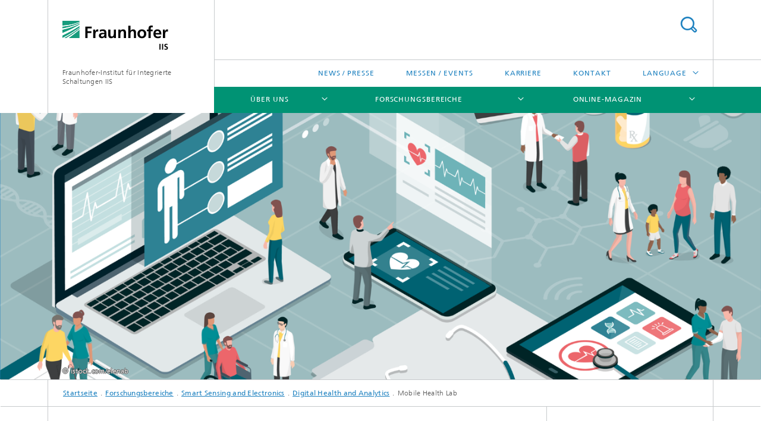

--- FILE ---
content_type: text/html;charset=utf-8
request_url: https://www.iis.fraunhofer.de/de/ff/sse/health/mobile-health-lab.html
body_size: 9858
content:
<!DOCTYPE html>
<html lang="de" class="">
<head>
    <meta charset="utf-8"/>
    <meta http-equiv="X-UA-Compatible" content="IE=edge"/>
    <meta name="viewport" content="width=device-width, initial-scale=1, user-scalable=yes"/>
    <title>Mobile Health Lab</title>

    <!-- Avoid annoying toolbar on images in Internet Explorer -->
    <meta http-equiv="imagetoolbar" content="no" />
    <!-- Information for Robots -->
    <meta name="robots" content="noodp,noydir,index,follow" />
    <link rel="alternate" href="https://www.iis.fraunhofer.de/de/ff/sse/health/mobile-health-lab.html" hreflang="de"/>
    <link rel="alternate" href="https://www.iis.fraunhofer.de/en/ff/sse/health/mobile-health-lab.html" hreflang="en"/>
    <!-- open graph and twitter share meta data -->
    <meta property="og:title" content="Mobile Health Lab"/>
    <meta property="og:description" content=""/>
    <meta property="og:url" content="https://www.iis.fraunhofer.de/de/ff/sse/health/mobile-health-lab.html"/>
    <meta property="og:type" content="website"/>
    <meta property="og:site_name" content="Fraunhofer-Institut für Integrierte Schaltungen IIS"/>
        <meta http-equiv="last-modified" content="2025-10-09T07:29:40.017Z" />
	<meta name="pubdate" content="2025-10-09T09:29:40.017+02:00" />
    <meta name="copyright" content="Copyright" />
    <!-- / LEGACY meta tags end -->

    <!--[if !IE]>-->
        <link rel="stylesheet" href="/etc.clientlibs/fraunhofer/ui/website/css/fraunhofer.min.3ed9d7d677cdf827963599044315a9d6.css" type="text/css">
<!--<![endif]-->

    <!--[if gt IE 8]>
    	<![endif]-->

    <!-- HTML5 shim and Respond.js for IE8 support of HTML5 elements and media queries -->
    <!--[if lte IE 8]>
        <link rel="stylesheet" href="/etc.clientlibs/fraunhofer/ui/website/css/lte_ie8.min.css" type="text/css">
<script src="/etc.clientlibs/fraunhofer/ui/website/js/lte_ie8.min.js"></script>
<![endif]-->
    
    <!-- Favorite icon -->
    <link rel="shortcut icon" href="/static/css/fraunhofer/resources/img/favicons/favicon_16x16.ico" type="image/x-icon"/>
	<link rel="apple-touch-icon" sizes="180x180" href="/static/css/fraunhofer/resources/img/favicons/apple-touch-icon_180x180.png">
	<meta name="msapplication-TileColor" content="#ffffff">
	<meta name="msapplication-TileImage" content="/static/css/fraunhofer/resources/img/favicons/mstile-144x144.png">
	<link rel="icon" type="image/png" href="/static/css/fraunhofer/resources/img/favicons/favicon_32x32.png" sizes="32x32">
	<link rel="icon" type="image/png" href="/static/css/fraunhofer/resources/img/favicons/favicon_96x96.png" sizes="96x96">
	<link rel="icon" type="image/svg+xml" href="/static/css/fraunhofer/resources/img/favicons/favicon.svg" sizes="any">
	
    <!-- Platform for Internet Content Selection (PICS) self-rating -->
    <link rel="meta" href="/static/css/fraunhofer/resources/pics.rdf" type="application/rdf+xml" title="PICS labels"/>
    <!-- Open Search -->
    <link rel="search" type="application/opensearchdescription+xml" title="Fraunhofer-Institut für Integrierte Schaltungen IIS" href="/de.opensearch.xml"/>
        <meta name="geo.position" content="49.547489;11.020181" />
        <meta name="ICBM" content="49.547489, 11.020181" />
    <link rel="alternate" type="application/rss+xml" title="Fraunhofer IIS Presseinformationen" href="https://www.iis.fraunhofer.de/de/rss/presse.rss"/>
	<link rel="alternate" type="application/rss+xml" title="Fraunhofer IIS Messen &amp; Veranstaltungen" href="https://www.iis.fraunhofer.de/de/rss/events.rss"/>
	<link rel="alternate" type="application/rss+xml" title="IIS Magazin" href="https://www.iis.fraunhofer.de/de/rss/magazin.rss"/>
	</head>
<body class="col-3" itemtype="https://schema.org/WebPage" itemscope="itemscope">
    <div class="fhg-wrapper">
        <header>
    <input type="hidden" class="available-languages-servlet-path" data-path="/de/ff/sse/health/mobile-health-lab/jcr:content.languages.json" />
<div class="fhg-header">
    <div class="fhg-grid">
        <div class="row1">
            <div class="fhg-grid-item fhg-grid-3-2-1-1 section-search">
                <section role="search">
                    <form method="get" action="/de/suche.html" id="search-form" data-suggest-url="/bin/wcm/enterprisesearch/suggest">
                        <div>
                            <input type="hidden" name="_charset_" value="UTF-8" />
                            <input name="numberResults"
                                value="10" type="hidden" />
                            <input name="page" value="1" type="hidden" />

                            <input name="scope" value="IIS" type="hidden"/>
                            <input id="search-query-default-foo" disabled="disabled" value="Suchbegriff" type="hidden"/>
                            <input name="lang" id="search-query-default-foo-hidden" value="de" type="hidden"/>

                            <input type="text" autocomplete="off" name="queryString"
                                id="mobile\u002Dhealth\u002DlabsearchQuery" class="hasDefault ac_input queryStringContentHeader" maxlength="100"/>

                        </div>
                        <button type="submit">Search</button>
                    </form>
                </section>
            </div>

            <div class="fhg-grid-item fhg-grid-1-1-1-1 section-title">
                <a href="/"><div class="logo-heading">
                    	<img class="logo" alt="Logo Fraunhofer-Institut für Integrierte Schaltungen IIS" title="" src="/content/dam/iis/iis.svg"/>
                        Fraunhofer-Institut für Integrierte Schaltungen IIS</div>
                </a></div>
        </div>


        <div class="row2">
            <div class="fhg-grid-item fhg-grid-1-1-1-1 section-about text-site-identifier">
                <a href="/">Fraunhofer-Institut für Integrierte Schaltungen IIS</a></div>

            <div class="fhg-grid-item fhg-grid-3-2-1-1 section-nav" id="menu">
                <div class="row2-1">

                    <div class="fhg-grid-item section-menu-plus">
                        <nav>
                            <ul>
                                <li><a href="/de/pr.html">News / Presse</a></li>
                                <li><a href="/de/muv.html">Messen / Events</a></li>
                                <li><a href="/de/jobs.html">Karriere</a></li>
                                <li><a href="/de/kontakt.html">Kontakt</a></li>
                                <li class="more"><span>Language</span>
                                            <ul>
                                                <li class="lang"><a href="/en/ff/sse/health/mobile-health-lab.html">English</a></li>
                                                <li class="lang"><a href="/ja.html">日本語</a></li>
                                                <li class="lang"><a href="/zh.html">中文</a></li>
                                                <li class="lang"><a href="/ko.html">한국어</a></li>
                                                </ul>
                                        </li>
                                    </ul>
                        </nav>
                    </div>
                </div>

                <div class="nav-fhg" id="nav"><div class="section-menu">
        <nav>
            <ul class="fhg-mainmenu">
            <li class="lvl-1 ">
	                <span class="navigable"><a href="/de/profil.html">Über uns</a></span>
	                        <div class="submenu">
	                        	<span class="btn close">[X]</span>
	                        	<span class="mainmenu-title follow-link"><a href="/de/profil.html">Über uns</a></span>
	                            <ul>
	                                <li class="lvl-2 is-expandable">
                                            <span class="follow-link navigable"><a href="/de/profil/lernen-sie-uns-kennen.html">Lernen Sie uns kennen</a></span>

		                                            <ul>
		                                                <li class="lvl-3">
		                                                        <a href="/de/profil/lernen-sie-uns-kennen/testumgebungen-infrastruktur.html">Testumgebungen, Infrastruktur</a></li>
		                                                <li class="lvl-3">
		                                                        <a href="/de/profil/lernen-sie-uns-kennen/leitbild.html">Leitbild</a></li>
		                                                <li class="lvl-3">
		                                                        <span class="navigable"><a href="/de/profil/lernen-sie-uns-kennen/orga.html">Organisation / Organigramm</a></span>
		
		                                                                <ul>
		                                                                    <li class="lvl-4">
		                                                                            <a href="/de/profil/lernen-sie-uns-kennen/orga/institutsleitung.html">Institutsleitung</a></li>
		                                                                    <li class="lvl-4">
		                                                                            <a href="/de/profil/lernen-sie-uns-kennen/orga/kuratorium.html">Kuratorium</a></li>
		                                                                    <li class="lvl-4">
		                                                                            <a href="/de/profil/lernen-sie-uns-kennen/orga/awz.html">Fraunhofer-Anwendungszentrum</a></li>
		                                                                    <li class="lvl-4">
		                                                                            <a href="/de/profil/lernen-sie-uns-kennen/orga/pg.html">Forschergruppen</a></li>
		                                                                    </ul>
		                                                            </li>
		                                                <li class="lvl-3">
		                                                        <span class="navigable"><a href="/de/profil/lernen-sie-uns-kennen/netzwerk.html">Netzwerk</a></span>
		
		                                                                <ul>
		                                                                    <li class="lvl-4">
		                                                                            <a href="/de/profil/lernen-sie-uns-kennen/netzwerk/forschungsfabrik-mikroelektronik-deutschland.html">Forschungsfabrik Mikroelektronik Deutschland (FMD)</a></li>
		                                                                    <li class="lvl-4">
		                                                                            <a href="/de/profil/lernen-sie-uns-kennen/netzwerk/alumni.html">Alumni</a></li>
		                                                                    <li class="lvl-4">
		                                                                            <a href="/de/profil/lernen-sie-uns-kennen/netzwerk/research-fellows.html">Research Fellows des Fraunhofer IIS</a></li>
		                                                                    </ul>
		                                                            </li>
		                                                <li class="lvl-3">
		                                                        <a href="/de/profil/lernen-sie-uns-kennen/augustinerhof.html">Showroom im Augustinerhof Nürnberg</a></li>
		                                                <li class="lvl-3">
		                                                        <a href="/de/profil/lernen-sie-uns-kennen/kunst-am-fraunhofer-iis.html">Kunst am Fraunhofer IIS</a></li>
		                                                <li class="lvl-3">
		                                                        <a href="/de/profil/lernen-sie-uns-kennen/virtueller-rundgang.html">Virtueller Rundgang</a></li>
		                                                </ul>
                                                </li>
	                                <li class="lvl-2 is-expandable">
                                            <span class="follow-link navigable"><a href="/de/profil/das-koennen-wir-fuer-sie-tun.html">Das können wir für Sie tun</a></span>

		                                            <ul>
		                                                <li class="lvl-3">
		                                                        <a href="/de/profil/das-koennen-wir-fuer-sie-tun/zusammenarbeit.html">Zusammenarbeit</a></li>
		                                                <li class="lvl-3">
		                                                        <a href="/de/profil/das-koennen-wir-fuer-sie-tun/angewandte-forschung-fuer-nachhaltigkeit.html">Angewandte Forschung für Nachhaltigkeit</a></li>
		                                                <li class="lvl-3">
		                                                        <span class="navigable"><a href="/de/profil/das-koennen-wir-fuer-sie-tun/zukunftsinitiativen.html">Zukunftsinitiativen</a></span>
		
		                                                                <ul>
		                                                                    <li class="lvl-4">
		                                                                            <a href="/de/profil/das-koennen-wir-fuer-sie-tun/zukunftsinitiativen/5gbavaria.html">5G Bavaria</a></li>
		                                                                    <li class="lvl-4">
		                                                                            <a href="/de/profil/das-koennen-wir-fuer-sie-tun/zukunftsinitiativen/adacenter.html">ADA Lovelace Center</a></li>
		                                                                    <li class="lvl-4">
		                                                                            <a href="/de/profil/das-koennen-wir-fuer-sie-tun/zukunftsinitiativen/campusdersinne.html">Campus der Sinne</a></li>
		                                                                    <li class="lvl-4">
		                                                                            <a href="/de/profil/das-koennen-wir-fuer-sie-tun/zukunftsinitiativen/kuenstliche_intelligenz.html">Künstliche Intelligenz </a></li>
		                                                                    <li class="lvl-4">
		                                                                            <a href="/de/profil/das-koennen-wir-fuer-sie-tun/zukunftsinitiativen/quantentechnologien.html">Quantentechnologien</a></li>
		                                                                    <li class="lvl-4">
		                                                                            <a href="/de/profil/das-koennen-wir-fuer-sie-tun/zukunftsinitiativen/wasserstoff.html">Wasserstofftechnologien</a></li>
		                                                                    </ul>
		                                                            </li>
		                                                <li class="lvl-3">
		                                                        <span class="navigable"><a href="/de/profil/das-koennen-wir-fuer-sie-tun/strategische-initiativen.html">Strategische Initiativen</a></span>
		
		                                                                <ul>
		                                                                    <li class="lvl-4">
		                                                                            <a href="/de/profil/das-koennen-wir-fuer-sie-tun/strategische-initiativen/roentgen-emobilitaet.html">Röntgenbildgebung in der E-Mobilität</a></li>
		                                                                    <li class="lvl-4">
		                                                                            <a href="/de/profil/das-koennen-wir-fuer-sie-tun/strategische-initiativen/5g-6g-mobilfunksysteme.html">5G/6G Mobilfunksysteme</a></li>
		                                                                    <li class="lvl-4">
		                                                                            <a href="/de/profil/das-koennen-wir-fuer-sie-tun/strategische-initiativen/smart-circular-economy.html">Smart Circular Economy </a></li>
		                                                                    </ul>
		                                                            </li>
		                                                <li class="lvl-3">
		                                                        <a href="/de/profil/das-koennen-wir-fuer-sie-tun/seminare-workshops.html">Seminare und Workshops</a></li>
		                                                </ul>
                                                </li>
	                                <li class="lvl-2 is-expandable">
                                            <span class="follow-link navigable"><a href="/de/profil/das-zeichnet-uns-aus.html">Das zeichnet uns aus</a></span>

		                                            <ul>
		                                                <li class="lvl-3">
		                                                        <a href="/de/profil/das-zeichnet-uns-aus/chronik.html">Meilensteine</a></li>
		                                                <li class="lvl-3">
		                                                        <a href="/de/profil/das-zeichnet-uns-aus/erfolge.html">Auszeichnungen</a></li>
		                                                <li class="lvl-3">
		                                                        <a href="/de/profil/das-zeichnet-uns-aus/jb.html">Jahresbericht</a></li>
		                                                </ul>
                                                </li>
	                                </ul>
	                        </div>
	                    </li>
			<li class="lvl-1 ">
	                <span class="navigable"><a href="/de/ff.html">Forschungsbereiche</a></span>
	                        <div class="submenu">
	                        	<span class="btn close">[X]</span>
	                        	<span class="mainmenu-title follow-link"><a href="/de/ff.html">Forschungsbereiche</a></span>
	                            <ul>
	                                <li class="lvl-2">
                                            <a href="/de/ff/amm.html">Audio und Medientechnologien</a></li>
	                                <li class="lvl-2">
                                            <a href="/de/ff/eas.html">Entwicklung Adaptiver Systeme</a></li>
	                                <li class="lvl-2">
                                            <a href="/de/ff/zfp.html">Entwicklungszentrum Röntgentechnik</a></li>
	                                <li class="lvl-2">
                                            <a href="/de/ff/kom.html">Kommunikationssysteme</a></li>
	                                <li class="lvl-2">
                                            <a href="/de/ff/lv.html">Lokalisierung und Vernetzung</a></li>
	                                <li class="lvl-2 is-expandable">
                                            <span class="follow-link navigable"><a href="/de/ff/sse.html">Smart Sensing and Electronics</a></span>

		                                            <ul>
		                                                <li class="lvl-3">
		                                                        <span class="navigable"><a href="/de/ff/sse/bayerisches-chip-design-center.html">Bayerisches Chip-Design-Center (BCDC)</a></span>
		
		                                                                <ul>
		                                                                    <li class="lvl-4">
		                                                                            <a href="/de/ff/sse/bayerisches-chip-design-center/ic-design-ecosystem.html">IC – Design Ecosystem</a></li>
		                                                                    <li class="lvl-4">
		                                                                            <a href="/de/ff/sse/bayerisches-chip-design-center/ic-design-talents.html">IC –Design Talents</a></li>
		                                                                    <li class="lvl-4">
		                                                                            <a href="/de/ff/sse/bayerisches-chip-design-center/ic-supply-chain.html">IC – Supply Chain</a></li>
		                                                                    </ul>
		                                                            </li>
		                                                </ul>
                                                </li>
	                                <li class="lvl-2">
                                            <a href="/de/ff/scs.html">Supply Chain Services</a></li>
	                                </ul>
	                        </div>
	                    </li>
			<li class="lvl-1 ">
	                <span class="navigable"><a href="/de/magazin.html">Online-Magazin</a></span>
	                        <div class="submenu">
	                        	<span class="btn close">[X]</span>
	                        	<span class="mainmenu-title follow-link"><a href="/de/magazin.html">Online-Magazin</a></span>
	                            <ul>
	                                <li class="lvl-2 is-expandable">
                                            <span class="follow-link navigable"><a href="/de/magazin/serien.html">Serien</a></span>

		                                            <ul>
		                                                <li class="lvl-3">
		                                                        <a href="/de/magazin/serien/serie-batterieforschung.html">Serie: Batterieforschung</a></li>
		                                                <li class="lvl-3">
		                                                        <a href="/de/magazin/serien/serie--biogene-wertschoepfung.html">Serie: Biogene Wertschöpfung</a></li>
		                                                <li class="lvl-3">
		                                                        <a href="/de/magazin/serien/chipdesign_in_europa.html">Serie: Chipdesign in Europa</a></li>
		                                                <li class="lvl-3">
		                                                        <a href="/de/magazin/serien/serie-eresourcing.html">Serie: eResourcing</a></li>
		                                                <li class="lvl-3">
		                                                        <a href="/de/magazin/serien/serie-innovationsmotor-kaffee.html">Serie: Innovationsmotor »Kaffee«</a></li>
		                                                <li class="lvl-3">
		                                                        <a href="/de/magazin/serien/kuenstliche-intelligenz-ki-serie.html">Serie: Künstliche Intelligenz</a></li>
		                                                <li class="lvl-3">
		                                                        <a href="/de/magazin/serien/serie-nachhaltigkeit.html">Serie: Nachhaltigkeit</a></li>
		                                                <li class="lvl-3">
		                                                        <a href="/de/magazin/serien/quantencomputing.html">Serie: Quantentechnologien</a></li>
		                                                </ul>
                                                </li>
	                                <li class="lvl-2 is-expandable">
                                            <span class="follow-link navigable"><a href="/de/magazin/bereiche.html">Forschungsbereiche im Magazin</a></span>

		                                            <ul>
		                                                <li class="lvl-3">
		                                                        <a href="/de/magazin/bereiche/audio-und-medientechnologien.html">Audio und Medientechnologien</a></li>
		                                                <li class="lvl-3">
		                                                        <a href="/de/magazin/bereiche/entwicklung-adaptiver-systeme-eas.html">Entwicklung Adaptiver Systeme</a></li>
		                                                <li class="lvl-3">
		                                                        <a href="/de/magazin/bereiche/entwicklungszentrum-roentgentechnik-ezrt.html">Entwicklungszentrum Röntgentechnik</a></li>
		                                                <li class="lvl-3">
		                                                        <a href="/de/magazin/bereiche/kommunikationssysteme.html">Kommunikationssysteme</a></li>
		                                                <li class="lvl-3">
		                                                        <a href="/de/magazin/bereiche/lokalisierung-und-vernetzung.html">Lokalisierung und Vernetzung</a></li>
		                                                <li class="lvl-3">
		                                                        <a href="/de/magazin/bereiche/smart-sensing-and-electronics.html">Smart Sensing and Electronics</a></li>
		                                                <li class="lvl-3">
		                                                        <a href="/de/magazin/bereiche/supply-chain-services.html">Supply Chain Services</a></li>
		                                                </ul>
                                                </li>
	                                <li class="lvl-2">
                                            <a href="/de/magazin/panorama.html">Panorama</a></li>
	                                <li class="lvl-2">
                                            <a href="/de/magazin/magazin-anmeldung.html">Anmeldung zum Newsletter</a></li>
	                                </ul>
	                        </div>
	                    </li>
			<li class="lvl-1  showInHeader">
	                <span class="navigable"><a href="/de/pr.html">News / Presse</a></span>
	                        <div class="submenu">
	                        	<span class="btn close">[X]</span>
	                        	<span class="mainmenu-title follow-link"><a href="/de/pr.html">News / Presse</a></span>
	                            <ul>
	                                <li class="lvl-2 is-expandable">
                                            <span class="follow-link navigable"><a href="/de/pr/newsletter.html">Newsletter</a></span>

		                                            <ul>
		                                                <li class="lvl-3">
		                                                        <a href="/de/pr/newsletter/blickpunkt-archiv.html">Blickpunkt Archiv</a></li>
		                                                <li class="lvl-3">
		                                                        <a href="/de/pr/newsletter/archiv-alte-newsletter-texte.html">ARCHIV alte Newsletter-Texte</a></li>
		                                                </ul>
                                                </li>
	                                <li class="lvl-2">
                                            <a href="/de/pr/kont.html">Kontakt</a></li>
	                                <li class="lvl-2 is-expandable">
                                            <span class="follow-link navigable"><a href="/de/pr/ame.html">Audio und Medientechnologien</a></span>

		                                            <ul>
		                                                <li class="lvl-3">
		                                                        <a href="/de/pr/ame/amm.html">Audio und Medientechnologien</a></li>
		                                                <li class="lvl-3">
		                                                        <span class="navigable"><a href="/de/pr/ame/bs.html">Bildsysteme</a></span>
		
		                                                                <ul>
		                                                                    <li class="lvl-4">
		                                                                            <a href="/de/pr/ame/bs/archiv.html">Archiv</a></li>
		                                                                    </ul>
		                                                            </li>
		                                                </ul>
                                                </li>
	                                <li class="lvl-2">
                                            <a href="/de/pr/ks.html">Kommunikationssysteme</a></li>
	                                <li class="lvl-2 is-expandable">
                                            <span class="follow-link navigable"><a href="/de/pr/lv.html">Lokalisierung und Vernetzung</a></span>

		                                            <ul>
		                                                <li class="lvl-3">
		                                                        <span class="navigable"><a href="/de/pr/lv/energie.html">Energiemanagement</a></span>
		
		                                                                <ul>
		                                                                    <li class="lvl-4">
		                                                                            <a href="/de/pr/lv/energie/archiv.html">Archiv</a></li>
		                                                                    </ul>
		                                                            </li>
		                                                <li class="lvl-3">
		                                                        <span class="navigable"><a href="/de/pr/lv/lok.html">Lokalisierung</a></span>
		
		                                                                <ul>
		                                                                    <li class="lvl-4">
		                                                                            <a href="/de/pr/lv/lok/archiv.html">Archiv</a></li>
		                                                                    </ul>
		                                                            </li>
		                                                <li class="lvl-3">
		                                                        <span class="navigable"><a href="/de/pr/lv/sicherheit.html">Sicherheitstechnik</a></span>
		
		                                                                <ul>
		                                                                    <li class="lvl-4">
		                                                                            <a href="/de/pr/lv/sicherheit/archiv.html">Archiv</a></li>
		                                                                    </ul>
		                                                            </li>
		                                                </ul>
                                                </li>
	                                <li class="lvl-2 is-expandable">
                                            <span class="follow-link navigable"><a href="/de/pr/sse.html">Smart Sensing and Electronics</a></span>

		                                            <ul>
		                                                <li class="lvl-3">
		                                                        <span class="navigable"><a href="/de/pr/sse/bs.html">Bildsysteme</a></span>
		
		                                                                <ul>
		                                                                    <li class="lvl-4">
		                                                                            <a href="/de/pr/sse/bs/archiv.html">Archiv</a></li>
		                                                                    </ul>
		                                                            </li>
		                                                <li class="lvl-3">
		                                                        <span class="navigable"><a href="/de/pr/sse/icd.html">IC-Design und Entwurfsautomatisierung</a></span>
		
		                                                                <ul>
		                                                                    <li class="lvl-4">
		                                                                            <a href="/de/pr/sse/icd/archiv.html">Archiv</a></li>
		                                                                    </ul>
		                                                            </li>
		                                                <li class="lvl-3">
		                                                        <span class="navigable"><a href="/de/pr/sse/mt.html">Medizintechnik</a></span>
		
		                                                                <ul>
		                                                                    <li class="lvl-4">
		                                                                            <a href="/de/pr/sse/mt/archiv.html">Archiv</a></li>
		                                                                    </ul>
		                                                            </li>
		                                                <li class="lvl-3">
		                                                        <a href="/de/pr/sse/sen.html">Sensorsysteme</a></li>
		                                                </ul>
                                                </li>
	                                <li class="lvl-2">
                                            <a href="/de/pr/ezrt.html">Entwicklungszentrum Röntgentechnik</a></li>
	                                <li class="lvl-2">
                                            <a href="/de/pr/scs.html">Supply Chain Services</a></li>
	                                <li class="lvl-2">
                                            <a href="/de/pr/eas.html">Entwicklung Adaptiver Systeme</a></li>
	                                <li class="lvl-2">
                                            <a href="/de/pr/iis.html">Fraunhofer IIS allgemein</a></li>
	                                <li class="lvl-2 is-expandable">
                                            <span class="follow-link navigable"><a href="/de/pr/kurzmeldungen.html">Kurzmeldungen</a></span>

		                                            <ul>
		                                                <li class="lvl-3">
		                                                        <a href="/de/pr/kurzmeldungen/kurzmeldung-apecs-am-fraunhofer-iis.html">Kurzmeldung: Eric Fribourg-Blanc besucht Fraunhofer IIS</a></li>
		                                                <li class="lvl-3">
		                                                        <a href="/de/pr/kurzmeldungen/kurzmeldung-mpeg-cmaf.html">Kurzmeldung: Fraunhofer IIS trägt zum Emmy® prämierten MPEG CMAF Standard bei</a></li>
		                                                </ul>
                                                </li>
	                                </ul>
	                        </div>
	                    </li>
			<li class="lvl-1  showInHeader">
	                <span class="navigable"><a href="/de/muv.html">Messen / Events</a></span>
	                        <div class="submenu">
	                        	<span class="btn close">[X]</span>
	                        	<span class="mainmenu-title follow-link"><a href="/de/muv.html">Messen / Events</a></span>
	                            <ul>
	                                <li class="lvl-2 is-expandable">
                                            <span class="follow-link navigable"><a href="/de/muv/2013.html">2013</a></span>

		                                            <ul>
		                                                <li class="lvl-3">
		                                                        <a href="/de/muv/2013/ausstellung-art-and-technology-2.html">Ausstellung »Art & Technology«</a></li>
		                                                </ul>
                                                </li>
	                                </ul>
	                        </div>
	                    </li>
			<li class="lvl-1  showInHeader">
	                <span class="navigable"><a href="/de/jobs.html">Karriere</a></span>
	                        <div class="submenu">
	                        	<span class="btn close">[X]</span>
	                        	<span class="mainmenu-title follow-link"><a href="/de/jobs.html">Karriere</a></span>
	                            <ul>
	                                <li class="lvl-2">
                                            <a href="/de/jobs/stellen.html">Aktuelle Stellenangebote Wissenschaft & Technik</a></li>
	                                <li class="lvl-2">
                                            <a href="/de/jobs/administration.html">Management und Verwaltung</a></li>
	                                <li class="lvl-2">
                                            <a href="/de/jobs/studierende.html">Für Studierende: Jobs, Praktika und Abschlussarbeiten</a></li>
	                                <li class="lvl-2 is-expandable">
                                            <span class="follow-link navigable"><a href="/de/jobs/ausbildung.html">Ausbildung und Duales Studium (Verbundstudium)</a></span>

		                                            <ul>
		                                                <li class="lvl-3">
		                                                        <a href="/de/jobs/ausbildung/verbundstudium.html">Verbundstudium</a></li>
		                                                <li class="lvl-3">
		                                                        <a href="/de/jobs/ausbildung/buerokaufleute.html">Kaufmann und -frau für Büromanagement</a></li>
		                                                <li class="lvl-3">
		                                                        <a href="/de/jobs/ausbildung/fachinformatiker.html">Fachinformatiker*in - Systemintegration</a></li>
		                                                <li class="lvl-3">
		                                                        <a href="/de/jobs/ausbildung/rechtsanwaltsfachangestellte.html">Rechtsanwaltsfachangestellte*r</a></li>
		                                                </ul>
                                                </li>
	                                <li class="lvl-2 is-expandable">
                                            <span class="follow-link navigable"><a href="/de/jobs/arbeiten.html">Arbeiten am Fraunhofer IIS</a></span>

		                                            <ul>
		                                                <li class="lvl-3">
		                                                        <span class="navigable"><a href="/de/jobs/arbeiten/chancengleichheit.html">Chancengleichheit</a></span>
		
		                                                                <ul>
		                                                                    <li class="lvl-4">
		                                                                            <a href="/de/jobs/arbeiten/chancengleichheit/talenta.html">Förderprogramm für Wissenschaftlerinnen TALENTA</a></li>
		                                                                    <li class="lvl-4">
		                                                                            <a href="/de/jobs/arbeiten/chancengleichheit/mentoring-studentinnen.html">josephine® Mentoring-Programm für Studentinnen</a></li>
		                                                                    </ul>
		                                                            </li>
		                                                <li class="lvl-3">
		                                                        <span class="navigable"><a href="/de/jobs/arbeiten/mitarbeitendenprofile.html">Mitarbeitendenprofile</a></span>
		
		                                                                <ul>
		                                                                    <li class="lvl-4">
		                                                                            <a href="/de/jobs/arbeiten/mitarbeitendenprofile/axel-plinge-mitarbeiter-profil.html">Mitarbeitendenprofil von Axel Plinge</a></li>
		                                                                    <li class="lvl-4">
		                                                                            <a href="/de/jobs/arbeiten/mitarbeitendenprofile/daniela-rieger-mitarbeiter-profil.html">Mitarbeitendenprofil von Daniela Rieger</a></li>
		                                                                    <li class="lvl-4">
		                                                                            <a href="/de/jobs/arbeiten/mitarbeitendenprofile/manja-moeller-mitarbeiter-profil.html">Mitarbeitendenprofil von Manja Möller</a></li>
		                                                                    <li class="lvl-4">
		                                                                            <a href="/de/jobs/arbeiten/mitarbeitendenprofile/maximilian-mayer-mitarbeiter-profil.html">Mitarbeitendenprofil von Maximilian Mayer</a></li>
		                                                                    <li class="lvl-4">
		                                                                            <a href="/de/jobs/arbeiten/mitarbeitendenprofile/ulli-scuda-mitarbeiter-profil.html">Mitarbeitendenprofil von Ulli Scuda</a></li>
		                                                                    <li class="lvl-4">
		                                                                            <a href="/de/jobs/arbeiten/mitarbeitendenprofile/valentin-havenstein-schilling-mitarbeiter-profil.html">Mitarbeitendenprofil von Valentin Havenstein-Schilling</a></li>
		                                                                    <li class="lvl-4">
		                                                                            <a href="/de/jobs/arbeiten/mitarbeitendenprofile/anna-leschanowsky-mitarbeiter-profil.html">Mitarbeitendenprofil von Anna Leschanowsky</a></li>
		                                                                    <li class="lvl-4">
		                                                                            <a href="/de/jobs/arbeiten/mitarbeitendenprofile/renju-thomas-mitarbeiter-profil.html">Mitarbeitendenprofil von Renju Raju Thomas</a></li>
		                                                                    <li class="lvl-4">
		                                                                            <a href="/de/jobs/arbeiten/mitarbeitendenprofile/ilgaz-tas-mitarbeiter-profil.html">Mitarbeitendenprofil von Ilgaz Onur Tas</a></li>
		                                                                    <li class="lvl-4">
		                                                                            <a href="/de/jobs/arbeiten/mitarbeitendenprofile/Muhammad-Shahzeb-Khan-Gul-mitarbeiter-profil1.html">Mitarbeitendenprofil von Muhammad Shahzeb Khan Gul</a></li>
		                                                                    </ul>
		                                                            </li>
		                                                </ul>
                                                </li>
	                                </ul>
	                        </div>
	                    </li>
			<li class="lvl-1  showInHeader">
	                <span class="navigable"><a href="/de/kontakt.html">Kontakt</a></span>
	                        <div class="submenu">
	                        	<span class="btn close">[X]</span>
	                        	<span class="mainmenu-title follow-link"><a href="/de/kontakt.html">Kontakt</a></span>
	                            <ul>
	                                <li class="lvl-2">
                                            <a href="/de/kontakt/erlangen.html">Erlangen – Anfahrt</a></li>
	                                <li class="lvl-2">
                                            <a href="/de/kontakt/dresden.html">Dresden – Anfahrt</a></li>
	                                <li class="lvl-2">
                                            <a href="/de/kontakt/fuerth.html">Anfahrt Fürth</a></li>
	                                <li class="lvl-2">
                                            <a href="/de/kontakt/nuernberg.html">Anfahrt Nürnberg – Nordostpark</a></li>
	                                <li class="lvl-2">
                                            <a href="/de/kontakt/deggendorf.html">Anfahrt Deggendorf</a></li>
	                                <li class="lvl-2">
                                            <a href="/de/kontakt/bamberg.html">Anfahrt Bamberg</a></li>
	                                <li class="lvl-2">
                                            <a href="/de/kontakt/ilmenau.html">Anfahrt Ilmenau</a></li>
	                                <li class="lvl-2">
                                            <a href="/de/kontakt/wuerzburg.html">Anfahrt Würzburg</a></li>
	                                <li class="lvl-2">
                                            <a href="/de/kontakt/forschungscampus-waischenfeld.html">Forschungscampus Waischenfeld</a></li>
	                                <li class="lvl-2">
                                            <a href="/de/kontakt/zentrum-sensorik-digitale-medizin.html">Anfahrt Erlangen – Zentrum für Sensorik und Digitale Medizin</a></li>
	                                <li class="lvl-2">
                                            <a href="/de/kontakt/passau.html">Anfahrt Passau</a></li>
	                                <li class="lvl-2">
                                            <a href="/de/kontakt/muenchen.html">Anfahrt München</a></li>
	                                </ul>
	                        </div>
	                    </li>
			<li class="more lvl-1" id="morefield"><span class="navigable"><span>More</span></span>
	                <ul></ul>
	            </li>
            </ul>
        </nav>
    </div>
</div>
</div>
        </div>
    </div>
</div>
<div data-emptytext="stage_parsys_hint" class="dummyclass"><div class="fhg-stage-slider js-stage-slider" 
    data-autoplaytimeout="6000" 
    data-smartspeed="1000">
    <div class="frames">
    <div class="item js-carousel-item"><!--[if IE]>
        <style type="text/css">
            .image-style-fbe0ce9ecca64a4a4af5f7e8cd115853 {
                background-position: 50% 50%;
                background-image: url('/de/ff/sse/health/mobile-health-lab/jcr:content/stage/stageParsys/stage_slide/image.img.1col.png/1677771211062/MHL-MobileHealthLab.png');
            }
            @media (min-width: 321px) and (max-width: 640px) {
                .image-style-fbe0ce9ecca64a4a4af5f7e8cd115853 {
                    background-image: url('/de/ff/sse/health/mobile-health-lab/jcr:content/stage/stageParsys/stage_slide/image.img.2col.png/1677771211062/MHL-MobileHealthLab.png');
                }
            }
            @media (min-width: 641px) and (max-width: 960px) {
                .image-style-fbe0ce9ecca64a4a4af5f7e8cd115853 {
                    background-image: url('/de/ff/sse/health/mobile-health-lab/jcr:content/stage/stageParsys/stage_slide/image.img.3col.png/1677771211062/MHL-MobileHealthLab.png');
                }
            }
            @media (min-width: 961px) and (max-width: 1440px) {
                .image-style-fbe0ce9ecca64a4a4af5f7e8cd115853 {
                    background-image: url('/de/ff/sse/health/mobile-health-lab/jcr:content/stage/stageParsys/stage_slide/image.img.4col.png/1677771211062/MHL-MobileHealthLab.png');
                }
            }
            @media (min-width: 1441px) {
                .image-style-fbe0ce9ecca64a4a4af5f7e8cd115853 {
                    background-image: url('/de/ff/sse/health/mobile-health-lab/jcr:content/stage/stageParsys/stage_slide/image.img.png/1677771211062/MHL-MobileHealthLab.png');
                }
            }
        </style>
        <div class="image-wrapper image-style-fbe0ce9ecca64a4a4af5f7e8cd115853"></div>
        <![endif]-->
        <![if !IE]>
        <figure  class="fhg-content image "><picture>
				    <!--[if IE 9]><video style="display: none;"><![endif]-->
				    <source srcset="/de/ff/sse/health/mobile-health-lab/jcr:content/stage/stageParsys/stage_slide/image.img.4col.png/1677771211062/MHL-MobileHealthLab.png" media="(max-width: 1440px)">
				    <source srcset="/de/ff/sse/health/mobile-health-lab/jcr:content/stage/stageParsys/stage_slide/image.img.3col.png/1677771211062/MHL-MobileHealthLab.png" media="(max-width: 960px)">
				    <source srcset="/de/ff/sse/health/mobile-health-lab/jcr:content/stage/stageParsys/stage_slide/image.img.2col.png/1677771211062/MHL-MobileHealthLab.png" media="(max-width: 640px)">
				    <source srcset="/de/ff/sse/health/mobile-health-lab/jcr:content/stage/stageParsys/stage_slide/image.img.1col.png/1677771211062/MHL-MobileHealthLab.png" media="(max-width: 320px)">
				    <!--[if IE 9]></video><![endif]-->
				    <img data-height="1024.0" src="/de/ff/sse/health/mobile-health-lab/jcr:content/stage/stageParsys/stage_slide/image.img.png/1677771211062/MHL-MobileHealthLab.png" alt="Mobile Health Lab" data-width="2048.0" style="object-position:50% 50%;" title="Mobile Health Lab">
				    </picture>
			<figcaption>
        <span  class="figure-meta text-copyright">© istock.com/elenab</span><div  class="figure-desc"></div></figcaption>
</figure><![endif]>
    <div class="caption caption__copyright-only">
        <p class="copyright text-secondary">© istock.com/elenab</p>
    </div>
</div>
</div>
</div>
</div>
<nav class="breadcrumbs text-secondary">

	<div class="drop-down-bar">
		<p>Wo bin ich?</p>
	</div>
	<div class="wrapper">
		<ul>
			<li><a href="/">Startseite</a></li>
					<li><a href="/de/ff.html">Forschungsbereiche</a></li>
					<li><a href="/de/ff/sse.html">Smart Sensing and Electronics</a></li>
					<li><a href="/de/ff/sse/health.html">Digital Health and Analytics</a></li>
					<li>Mobile Health Lab</li>
					</ul>
	</div>
</nav>
<div class="fhg-section-separator fhg-heading-separator fhg-grid fhg-grid-4-columns ">
    <div class="fhg-grid-item">
        <h1>Mobile Health Lab</h1>
        </div>
    <div class="fhg-grid-item empty"></div>
    </div>
</header>
<div class="fhg-main fhg-grid fhg-grid-3-columns">
            <div class="contentPar parsys"><div data-emptytext-sectionParsys="section_component_hint" data-emptytext="Drag components here" class="sectionComponent parbase section" data-emptytext-teaserParsys="section_component_marginal_column_parsys_hint"><div class="fhg-grid-section">
    <div class="fhg-grid fhg-grid-3-columns">
        <section>
            <div class="sectionParsys parsys"><div data-emptytext="linklist_add_items" class="fhg-content-article fhg-grid section"><article>
    <div class="fhg-grid-item fhg-grid-3-2-1 fhg-content heading">
                <h2 id="Innovative-Loesungen-und-Services-fuer-die-Telemedizin-und-digitale-Studien" class="fragment">Innovative Lösungen und Services für die Telemedizin und digitale Studien</h2>
                    </div>
        <div class="row">
        <div class=" fhg-grid-item fhg-grid-3-2-1">
        <div class="fhg-content fhg-richtext">
<p>Von Telekonsultationen über elektronische Patientenakte und mobilen Gesundheitsanwendungen zu digitalen klinischen Studien: Wie lassen sich telemedizinische Verfahren mit der notwendigen Infrastruktur, staatlichen Auflagen und sicherem Datenmanagement zusammenbringen? Und wie gelingt es, Patientinnen und Patienten zu vernetzen und ihnen trotzdem die Kontrolle über die eigenen Daten zu geben?</p></div>
</div>
</div>
</article>
</div>
</div>
</section>
    </div>
    </div></div>
<div data-emptytext="teaser_overview_parsys_hint" class="teaser section"><div class="fhg-grid teaser-layout fhg-grid-4-columns">
	<div class="fhg-grid-item teaser-layout__title invisible">
		<h2 class="teaser-layout__title-headline fragment" id="I946d"></h2>
			<p class="teaser-layout__title-subheading">Wir bieten L&ouml;sungen f&uuml;r E-Health und unterst&uuml;tzen Sie bei der Bereitstellung von innovativen Gesundheitsdienstleistungen. </p>
	    </div>
    
    <div class="fhg-grid teaser-layout--masonry js-teaser-layout--masonry" data-config-masonry='{"horizontalOrder":false}'>
    	<div class="fhg-grid-column-sizer"></div>
		<div class="teaserPar parsys"><div data-emptytext="linklist_add_items" class="teaser__item section"><div class="fhg-grid-item teaser-default teaser-default--size-1x2 teaser-default--variant- teaser-default--color-blue  teaser-default--has-image js-teaser-ellipsis">
    <div class="teaser-default__content">
    	<a href="/de/ff/sse/health/mobile-health-lab/fhir-implementation.html" class="teaser-default__image teaser-default__image--linked teaser-default__image--large large" style="background-image: url(&#39;/de/ff/sse/health/mobile-health-lab/jcr:content/contentPar/teaser_overview/teaserPar/teaser/image.img.2col.large.png/1741250124440/bs-artificial-intelligence.png&#39;);background-position: 50% 50%" target="_self" title="Mehr Informationen">&nbsp;</a><div class="teaser-default__text">
        	<div class="teaser-default__text-caption js-teaser-default__text-caption">
	            <p class="teaser-default__text-caption-copyright">© iStock.com/ktsimage</p>
	                <h3 class="teaser-default__text-headline"></h3>
	            <div class="teaser-default__text-richtext"><h4><b>FHIR-Beratung für Gesundheitsapplikationen </b>&nbsp;</h4></div>
	            </div>
	        <div class="teaser-default__text-cta js-teaser-default__text-cta">
	            <a href="/de/ff/sse/health/mobile-health-lab/fhir-implementation.html" class="teaser-default__text-cta--button" target="_self" title="Mehr Informationen">Mehr Informationen </a></div>
        </div>
    	</div>
</div>
</div>
<div data-emptytext="linklist_add_items" class="teaser__item section"><div class="fhg-grid-item teaser-default teaser-default--size-1x2 teaser-default--variant- teaser-default--color-green  teaser-default--has-image js-teaser-ellipsis">
    <div class="teaser-default__content">
    	<a href="/de/ff/sse/health/mobile-health-lab/managementsystem-klinische-studien.html" class="teaser-default__image teaser-default__image--linked teaser-default__image--large large" style="background-image: url(&#39;/de/ff/sse/health/mobile-health-lab/jcr:content/contentPar/teaser_overview/teaserPar/teaser_945015027/image.img.2col.large.jpg/1741250138581/MHL-DPMresearch-Buehne.jpg&#39;);background-position: 50% 50%" target="_self" title="Mehr Informationen über DPM.research">&nbsp;</a><div class="teaser-default__text">
        	<div class="teaser-default__text-caption js-teaser-default__text-caption">
	            <p class="teaser-default__text-caption-copyright">© iStock/NanoStockk</p>
	                <h3 class="teaser-default__text-headline"></h3>
	            <div class="teaser-default__text-richtext"><h4><b>Datenmanagement für dezentrale Studien </b>&nbsp;</h4></div>
	            </div>
	        <div class="teaser-default__text-cta js-teaser-default__text-cta">
	            <a href="/de/ff/sse/health/mobile-health-lab/managementsystem-klinische-studien.html" class="teaser-default__text-cta--button" target="_self" title="Mehr Informationen über DPM.research">Mehr Informationen</a></div>
        </div>
    	</div>
</div>
</div>
<div data-emptytext="linklist_add_items" class="teaser__item section"><div class="fhg-grid-item teaser-default teaser-default--size-1x2 teaser-default--variant- teaser-default--color-white  teaser-default--has-image js-teaser-ellipsis">
    <div class="teaser-default__content">
    	<a href="/de/ff/sse/health/mobile-health-lab/team-x.html" class="teaser-default__image teaser-default__image--linked teaser-default__image--large large" style="background-image: url(&#39;/de/ff/sse/health/mobile-health-lab/jcr:content/contentPar/teaser_overview/teaserPar/teaser_581599181/image.img.2col.large.png/1741250147013/MHL-mobile-healthcare.png&#39;);background-position: 50% 50%" target="_self" title="Mehr Informationen über TEAM-X">&nbsp;</a><div class="teaser-default__text">
        	<div class="teaser-default__text-caption js-teaser-default__text-caption">
	            <p class="teaser-default__text-caption-copyright">© istock.com/elenab</p>
	                <h3 class="teaser-default__text-headline"></h3>
	            <div class="teaser-default__text-richtext"><h4><b>Health Data Spaces</b></h4></div>
	            </div>
	        <div class="teaser-default__text-cta js-teaser-default__text-cta">
	            <a href="/de/ff/sse/health/mobile-health-lab/team-x.html" class="teaser-default__text-cta--button" target="_self" title="Mehr Informationen über TEAM-X">Erfahren Sie mehr über TEAM-X</a></div>
        </div>
    	</div>
</div>
</div>
</div>
</div>
</div></div>
<div data-emptytext-sectionParsys="section_component_hint" data-emptytext="Drag components here" class="sectionComponent parbase section" data-emptytext-teaserParsys="section_component_marginal_column_parsys_hint"><div class="sep sectionseparator"><script data-scf-json="true" type='application/json' id='/de/ff/sse/health/mobile-health-lab/jcr:content/contentPar/sectioncomponent_912284927/sep'>{"id":"/de/ff/sse/health/mobile-health-lab/jcr:content/contentPar/sectioncomponent_912284927/sep","resourceType":"fraunhofer/components/sectionseparator","url":"/de/ff/sse/health/mobile-health-lab/_jcr_content/contentPar/sectioncomponent_912284927/sep.social.json","friendlyUrl":"/de/ff/sse/health/mobile-health-lab.html"}</script><div class="fhg-section-separator"></div>
</div>
<div class="fhg-grid-section">
    <div class="fhg-grid fhg-grid-3-columns">
        <section>
            <div class="sectionParsys parsys"><div data-emptytext="linklist_add_items" class="fhg-content-article fhg-grid section"><article>
    <div class="fhg-grid-item fhg-grid-3-2-1 fhg-content heading">
                <h2 id="Qualitaetsmanagement-Datensicherheit-und-Interoperabilitaet" class="fragment">Qualitätsmanagement, Datensicherheit und Interoperabilität</h2>
                    </div>
        <div class="row">
        <div class=" fhg-grid-item fhg-grid-3-2-1">
        <div class="fhg-content fhg-richtext">
<ul> 
 <li>Automatisierte Erhebung von Patientendaten mithilfe von Wearables und Smart-Home-Systemen – rund um die Uhr und in EchtzeitInteroperabilität zu anderen Digital Health Services unter Verwendung bestehender Schnittstellen und Standards (u.a. POCT1-A, HL7, FHIR)</li> 
</ul> 
<ul> 
 <li>Umsetzung der DSGVO und Einhaltung einschlägiger Safety- und Security-Standards</li> 
</ul> 
<ul> 
 <li>Reglementierung des Zugriffs auf sensible Patientendaten durch individuelle Berechtigungsstufen<br> </li> 
</ul></div>
</div>
</div>
</article>
</div>
</div>
</section>
    </div>
    </div></div>
<div data-emptytext-sectionParsys="section_component_hint" data-emptytext="Drag components here" class="sectionComponent parbase section" data-emptytext-teaserParsys="section_component_marginal_column_parsys_hint"><div class="fhg-grid-section">
    <div class="fhg-grid fhg-grid-3-columns">
        <section>
            <div class="sectionParsys parsys"><div data-emptytext="linklist_add_items" class="fhg-content-article fhg-grid section"><article>
    <div class="fhg-grid-item fhg-grid-3-2-1 fhg-content heading">
                <h2 id="Anwendungsbereiche" class="fragment">Anwendungsbereiche</h2>
                    </div>
        <div class="row">
        <div class=" fhg-grid-item fhg-grid-3-2-1">
        <div class="fhg-content fhg-richtext">
<ul> 
 <li>Individualisierte Systeme zur Kommunikation zwischen Ärzten, Therapeuten und Patienten</li> 
 <li>Mobile telemedizinische Technologien (z.B. Event-Recorder, CardioTEXTIl und andere Wearables)</li> 
 <li>Realisierung von Studien für die medizinische Forschung, zur Verbesserung der Patientenversorgung und für die Zulassung von Medizinprodukten</li> 
 <li>Unterstützung von pharmakologischen Studien</li> 
 <li>Verwendung in der Regelversorgung</li> 
 <li>Userspezifische Apps</li> 
</ul></div>
</div>
</div>
</article>
</div>
</div>
</section>
    </div>
    </div></div>
<div data-emptytext="teaser_overview_parsys_hint" class="teaser section"><div class="sep sectionseparator"><script data-scf-json="true" type='application/json' id='/de/ff/sse/health/mobile-health-lab/jcr:content/contentPar/teaser_overview_1759332600/sep'>{"id":"/de/ff/sse/health/mobile-health-lab/jcr:content/contentPar/teaser_overview_1759332600/sep","resourceType":"fraunhofer/components/sectionseparator","url":"/de/ff/sse/health/mobile-health-lab/_jcr_content/contentPar/teaser_overview_1759332600/sep.social.json","friendlyUrl":"/de/ff/sse/health/mobile-health-lab.html"}</script><div class="fhg-section-separator"></div>
</div>
<div class="fhg-grid teaser-layout fhg-grid-4-columns">
	<div class="fhg-grid-item teaser-layout__title ">
		<h2 class="teaser-layout__title-headline fragment" id="Unser-Netzwerk">Unser Netzwerk</h2>
			</div>
    
    <div class="fhg-grid teaser-layout--masonry js-teaser-layout--masonry" data-config-masonry='{"horizontalOrder":false}'>
    	<div class="fhg-grid-column-sizer"></div>
		<div class="teaserPar parsys"><div data-emptytext="linklist_add_items" class="teaser__item section"><div class="fhg-grid-item teaser-default teaser-default--size-1x2 teaser-default--variant- teaser-default--color-blue  teaser-default--has-image js-teaser-ellipsis">
    <div class="teaser-default__content">
    	<a href="https://project-team-x.eu/" class="teaser-default__image teaser-default__image--linked teaser-default__image--large large" style="background-image: url(&#39;/de/ff/sse/health/mobile-health-lab/jcr:content/contentPar/teaser_overview_1759332600/teaserPar/teaser_864015692_cop/image.img.2col.large.png/1741163870604/cic-mhl-Logo-Team-X-RGB1280.png&#39;);background-position: 50% 50%" target="_blank" title="Mehr informationen zu Team-X">&nbsp;</a><div class="teaser-default__text">
        	<div class="teaser-default__text-caption js-teaser-default__text-caption">
	            <h3 class="teaser-default__text-headline"></h3>
	            <div class="teaser-default__text-richtext"><h4><b>Team-X – Patientenempowerment im Gesundheitswesen </b>&nbsp;</h4></div>
	            </div>
	        <div class="teaser-default__text-cta js-teaser-default__text-cta">
	            <a href="https://project-team-x.eu/" class="teaser-default__text-cta--button" target="_blank" title="Mehr informationen zu Team-X">mehr informationen </a></div>
        </div>
    	</div>
</div>
</div>
<div data-emptytext="linklist_add_items" class="teaser__item section"><div class="fhg-grid-item teaser-default teaser-default--size-2x1 teaser-default--variant- teaser-default--color-white  teaser-default--has-image js-teaser-ellipsis">
    <div class="teaser-default__content">
    	<a href="https://medical-valley-bamberg.de/" class="teaser-default__image teaser-default__image--linked teaser-default__image--large large" style="background-image: url(&#39;/de/ff/sse/health/mobile-health-lab/jcr:content/contentPar/teaser_overview_1759332600/teaserPar/teaser/image.img.2col.large.jpg/1741164032638/Medical-Valley-Center-Bamberg.jpg&#39;);background-position: 50% 50%" target="_blank" title="zum Medical Valley Center">&nbsp;</a><div class="teaser-default__text">
        	<div class="teaser-default__text-caption js-teaser-default__text-caption">
	            <h3 class="teaser-default__text-headline"></h3>
	            <div class="teaser-default__text-richtext"><h4><b>Alles aus einer Hand – Das Fraunhofer IIS Mobile Health Lab ist Teil des<br> Medical Valley Center.</b><br> </h4></div>
	            </div>
	        <div class="teaser-default__text-cta js-teaser-default__text-cta">
	            <a href="https://medical-valley-bamberg.de/" class="teaser-default__text-cta--button" target="_blank" title="zum Medical Valley Center">Zum Medical Valley Center</a></div>
        </div>
    	</div>
</div>
</div>
</div>
</div>
</div></div>
</div>
</div>
        <div class="fhg-sidebar">
                <aside>
                    <div class="bcardssnav parsysbcardssnav parsys"><div class="business-card blue-ribbon">
    <h3>Kontakt</h3>
    <div class="card-container" >
        <div class="businesscardinclude"><div class="card"><div class="img img-horizontal">
        <img src="/content/businesscards/iis_v/de/uvw/weigand--christian/jcr:content/businesscard/image.img.1col.jpg/1719917689298/Weigand-Christian.jpg" alt="Christian Weigand"/>
            </div>
    <div class="content">
        <h3>Contact Press / Media</h3>
        <div class="info">
            <h4 class="name">
                Christian Weigand</h4>
            <p class="position">Manager Mobile Health Lab </p>
            <p class="address">
                Fraunhofer IIS <br/>Am Wolfsmantel 33 <br/>91058&nbsp;Erlangen</p>
            <p class="phone">
                Telefon&nbsp;+49 9131 776-4510</p>
            <div class="cta-block">
                <ul class="fhg-list arrowed-list">
                    <li class="sendMail"><a href="mailto:christian.weigand@iis.fraunhofer.de " contact="Christian Weigand">E-Mail senden</a></li>
                    
                    </ul>
            </div>
        </div>
    </div>
</div></div>
</div>
</div>
</div>
</aside>
            </div>
        <div class="sep sectionseparator"><script data-scf-json="true" type='application/json' id='/de/ff/sse/health/mobile-health-lab/jcr:content/sep'>{"id":"/de/ff/sse/health/mobile-health-lab/jcr:content/sep","resourceType":"fraunhofer/components/sectionseparator","url":"/de/ff/sse/health/mobile-health-lab/_jcr_content/sep.social.json","friendlyUrl":"/de/ff/sse/health/mobile-health-lab.html"}</script><div class="fhg-section-separator"></div>
</div>
<footer>
    <div class="fhg-footer">
        <h2 class="invisible fragment" id="Navigation-and-Social-Media">Navigation and Social Media</h2>
        <div class="fhg-grid">
            <div class="fhg-social">
    <div class="fhg-grid">
        <div class="fhg-grid-item fhg-grid-3-2-2-1">
		</div>
        <div class="fhg-grid-item fhg-grid-1-1-1-1 secondary-buttons">
            <div class="fhg-grid-item-contents">
                <button class="print">Drucken</button>
                <!--<button>Download</button>-->
            </div>
        </div>
    </div>
</div><div class="row-social">
                <div class="fhg-grid-item section-follow">
        <h3 class="title">Folgen Sie uns</h3>
        <ul>
            <li>
                        <a href="https://www.facebook.com/FraunhoferIIS/" target="_blank" class="button fb" title="Besuchen Sie uns bei Facebook"></a>
                    </li>
                <li>
                        <a href="https://www.linkedin.com/company/fraunhofer-iis" target="_blank" class="button in" title="Besuchen Sie uns bei LinkedIn"></a>
                    </li>
                <li>
                        <a href="http://www.youtube.com/user/FraunhoferIIS" target="_blank" class="button yt" title="Besuchen Sie uns bei YouTube"></a>
                    </li>
                <li>
                        <a href="https://www.instagram.com/fraunhofer.iis/" target="_blank" class="button ig" title="Besuchen Sie uns bei Instagram"></a>
                    </li>
                </ul>
    </div>
</div>
            <div class="row-footer-nav">
    <div class="fhg-grid-item fhg-grid-3-2-1-1 section-menu text-secondary">
        <nav>
            <ul>
                <li>
                        <a href="/de/sitemap.html">Sitemap</a></li>
                <li>
                        <a href="/de/pr.html">News / Presse</a></li>
                <li>
                        <a href="/de/pr/newsletter.html">Newsletter</a></li>
                <li>
                        <a href="/de/dl.html">Mediathek</a></li>
                <li>
                        <a href="/de/kontakt.html">Kontakt</a></li>
                <li>
                        <a href="/de/impressum.html">Impressum</a></li>
                <li>
                        <a href="/de/datenschutzerklaerung.html">Datenschutzerklärung</a></li>
                </ul>
        </nav>
    </div>
    <div class="fhg-grid-item fhg-grid-1-1-1-1 section-copy text-secondary">
    	<span>© 2026 </span>     
    </div>
</div>
</div>
        <div class="print-footer">
            <p><strong>Quelle: Fraunhofer-Gesellschaft<br>Fraunhofer-Institut für Integrierte Schaltungen IIS - Mobile Health Lab</strong></p>
            <p>Online in Internet; URL: https://www.iis.fraunhofer.de/de/ff/sse/health/mobile-health-lab.html</p>
            <p>Date: 17.1.2026 21:58</p>
        </div>
    </div>
</footer>
</div>
    <script src="/etc.clientlibs/fraunhofer/ui/website/js/thirdparty/requirejs.min.js"></script>
<script src="/etc.clientlibs/fraunhofer/ui/website/js/fraunhofer.min.js"></script>
<!--[if lte IE 9]>
    <script type="text/javascript">
        require(['input-placeholder']);
    </script>
<![endif]-->
<!-- Tracking Code BEGIN --><script type="text/javascript">(function(d,s){var l=d.createElement(s),e=d.getElementsByTagName(s)[0];
l.async=true;l.type='text/javascript';
l.src='https://c.leadlab.click/03b35b001592b74d.js';
e.parentNode.insertBefore(l,e);})(document,'script');</script><!-- Tracking Code END --></body>
</html>